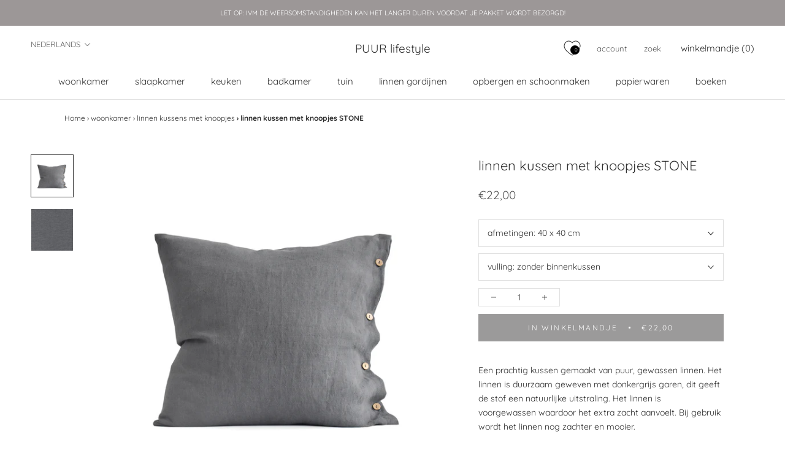

--- FILE ---
content_type: text/javascript
request_url: https://puurlifestyle.com/cdn/shop/t/12/assets/custom.js?v=183944157590872491501644914856
body_size: -593
content:
//# sourceMappingURL=/cdn/shop/t/12/assets/custom.js.map?v=183944157590872491501644914856
